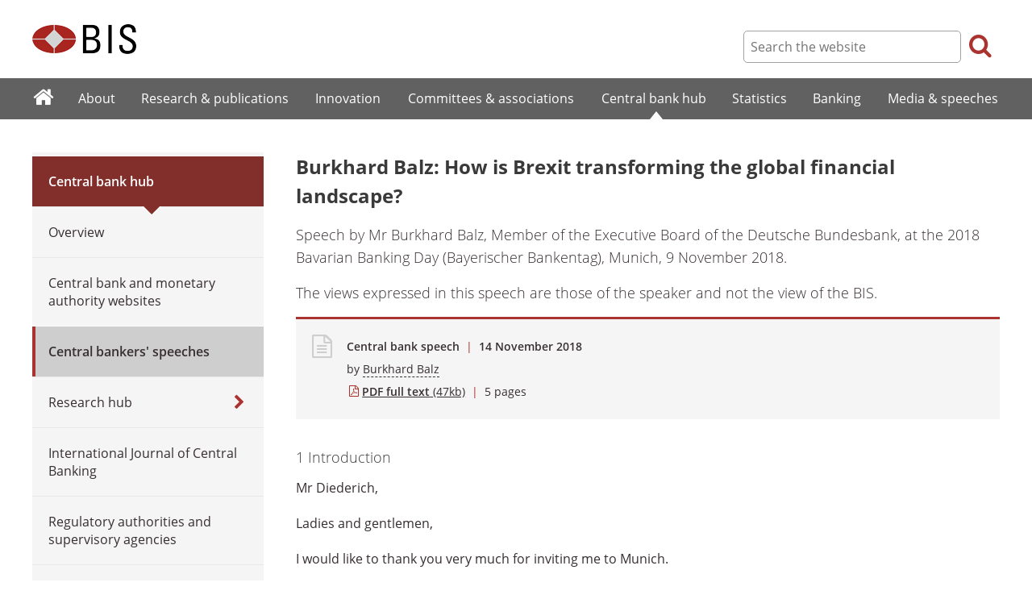

--- FILE ---
content_type: text/html; charset=UTF-8
request_url: https://www.bis.org/review/r181114a.htm
body_size: 10035
content:
<!DOCTYPE html>
<html class='no-js' lang='en' xml:lang='en' xmlns='http://www.w3.org/1999/xhtml'>
<head>
<meta content='IE=edge' http-equiv='X-UA-Compatible'>
<meta content='width=device-width, initial-scale=1.0' name='viewport'>
<meta content='text/html; charset=utf-8' http-equiv='Content-Type'>
<meta content='Burkhard Balz: How is Brexit transforming the global financial landscape? ' property='og:title'>
<meta content='Speech by Mr Burkhard Balz, Member of the Executive Board of the Deutsche Bundesbank, at the 2018 Bavarian Banking Day (Bayerischer Bankentag), Munich, 9 November 2018. ' property='og:description'>
<meta content='https://www.bis.org/review/r181114a.htm' property='og:url'>
<link href='https://www.bis.org/review/r181114a.htm' rel='canonical'>
<meta content='https://www.bis.org/img/bislogo_og.jpg' property='og:image'>
<meta content='summary_large_image' name='twitter:card'>
<meta content='@bis_org' name='twitter:site'>
<meta content='' name='keywords'>
<meta content='Speech by Mr Burkhard Balz, Member of the Executive Board of the Deutsche Bundesbank, at the 2018 Bavarian Banking Day (Bayerischer Bankentag), Munich, 9 November 2018. ' name='description'>
<meta content='Wed, 14 Nov 2018 07:08:00 +0000' http-equiv='Last-Modified'>
<title>Burkhard Balz: How is Brexit transforming the global financial landscape? </title>
<link rel="icon" type="image/x-icon" href="/favicon-570124710617266452aaee59dc8fe89474345158607e5dd372d3f5389925fe99.ico" />
<link rel="shortcut icon" type="image/x-icon" href="/favicon-570124710617266452aaee59dc8fe89474345158607e5dd372d3f5389925fe99.ico" />
<link rel="stylesheet" href="/bis_original/bis/bis-262d81e317cbfa091209278241285c98d68fd0108063707e26ed5056b5a8a9c7.css" />
<link rel="stylesheet" href="/bis_original/shared/print-5dd6ea242dd39ae99601c816cf6ba8e800e519f71ffa3f5a06a8ef0ddf95f597.css" media="print" />
<link rel="stylesheet" href="/bis_original/datepicker-2b8b830d9c7f6d44e13429eb6f9765b328252be7861d72d47fff747eed394520.css" />
<link rel="stylesheet" href="/bis_original/select2-9f92f610bb1b5969b636a4d9c11476007c07643dfa60decc107ec99c81529f51.css" />
<link rel="stylesheet" href="/application-7aad27a6997b61c1490ab5b33b9a9a23d7ae915d79bd20c9b87fb5f87797e242.css" />
<script src="/js/jquery3.js"></script>
<script src="/application-f7b990a121f2fc4ca1a797046ff8f2c3b157eb2bde2fb4263fbf60fdbfde7647.js"></script>
<script src="/js/modernizr.custom.js"></script>
<script src="/bis_original/bis/standard-pretty-4cdc8e5d8567b62371db0d5853b6fd2d2363f1126e880919f0d2fa3ff8b0acdb.js"></script>

<meta content='Burkhard Balz: How is Brexit transforming the global financial landscape? ' name='citation_title'>
<meta content='Burkhard Balz' name='citation_author'>
<meta content='2018-11-14' name='citation_publication_date'>
<meta content='2018-11-14' name='DC.date'>
</head>
<body>
<div class='dt tagwidth' id='body'>
<div id='bispage'>
<noscript>
<div class='_pagemsgdiv display-nojs noprint'>
<div class='pagemsg'>
This website requires javascript for proper use
</div>
</div>
</noscript>
<div class='_pagemsgdiv noprint' id='codemsg'>
<div style='display: table;'>
<div class='pagemsg' id='pagemsg'></div>
<input alt='close' id='pagemsgx' src='/img/icons/closeX.png' type='image'>
</div>
</div>
<div id='pagecontent'>
<div id='_review_r181114a_pdf'>
<div id='page-header'>
<div class='fullwidth-outer' id='pagehdr1'>
<div class='fullwidth-inner'>
<div id='pagehdr1table'>
<div id='hdr_logo'>
<a href="/"><img alt="The Bank for International Settlements" src="/img/bis-logo-short.gif" />
</a></div>
<div style='display:table-cell; width:100%;'></div>
<div class='noprint' id='hdr_tools'>
<div class='hdrtools_class' id='hdr_tool_search'>
<div class='hdr_searchicon icon icon-search' id='hdr_tool_searchicon'></div>
<div id='hdr_tool_searchiconX'>
<div class='spinner2 diagonal part-1'></div>
<div class='spinner2 diagonal part-2'></div>
</div>
</div>
<div class='hdrtools_class' id='hdr_tool_hamburger'>
<div class='noprint' id='hdr_tool_hamburgericon'>
<div class='menuhamburger spinner-master2' id='mobilemenu_hamburger'>
<div id='spinner'>
<div class='spinner2 diagonal part-1'></div>
<div class='spinner2 horizontal'></div>
<div class='spinner2 diagonal part-2'></div>
</div>
</div>
</div>
</div>
</div>
<div class='noprint' id='hdr_search'>
<form accept-charset='UTF-8' action='/search/index.htm' class='hdr_searchform' method='get'>
<div class='hdr_searchboxdiv'>
<fieldset class='hdr_searchbox'>
<input class='hdr_searchfield' id='sp_q' maxlength='80' name='globalset_q' placeholder='Search the website' type='text'>
</fieldset>
</div>
<div class='hdr_searchbuttondiv'>
<button class='hdr_searchbutton' type='submit'>
<span class='hdr_searchicon icon icon-search'></span>
</button>
</div>
</form>
</div>
</div>

</div>
</div>
<div class='fullwidth-outer' id='pagehdr2'>
<div class='fullwidth-inner'>
<div class='noprint' id='hdr_mobilesearch'>
<form accept-charset='UTF-8' action='/search/index.htm' class='hdr_searchform' method='get'>
<div class='hdr_searchboxdiv'>
<fieldset class='hdr_searchbox'>
<input class='hdr_searchfield' maxlength='80' name='globalset_q' placeholder='Search the website' type='text'>
</fieldset>
</div>
<div class='hdr_searchbuttondiv'>
<button class='hdr_searchbutton' type='submit'>
<span class='hdr_searchicon icon icon-search'></span>
</button>
</div>
</form>
</div>

</div>
</div>
</div>

<div class='noprint' id='accessibilityLinks'>
<a accesskey='0' href='#accessibilityLinks' title='access keys list'></a>
<a accesskey='1' href='#center' title='skip navigation'></a>
<a accesskey='2' href='#sp_q' title='quick search'></a>
<a accesskey='3' href='#main_menu' title='main menu'></a>
<a accesskey='4' href='#local_menu' title='local menu'></a>
<a accesskey='5' href='/sitemap/' title='sitemap'></a>
</div>
<div data-react-class="MainMenu" data-react-props="{&quot;document&quot;:{&quot;id&quot;:25268,&quot;id_cms&quot;:99714,&quot;path&quot;:&quot;/review/r181114a.pdf&quot;,&quot;menu_id&quot;:60,&quot;parent_id&quot;:null,&quot;short_title&quot;:&quot;Burkhard Balz: How is Brexit transforming the global financial landscape? &quot;,&quot;long_title&quot;:&quot;\u003cp\u003eSpeech by Mr Burkhard Balz, Member of the Executive Board of the Deutsche Bundesbank, at the 2018 Bavarian Banking Day (Bayerischer Bankentag), Munich, 9 November 2018.\u003c/p\u003e&quot;,&quot;chapter_title&quot;:null,&quot;extra_information&quot;:&quot;\u003cp\u003eSpeech by Mr Burkhard Balz, Member of the Executive Board of the Deutsche Bundesbank, at the 2018 Bavarian Banking Day (Bayerischer Bankentag), Munich, 9 November 2018.\u003c/p\u003e&quot;,&quot;description&quot;:&quot;Speech by Mr Burkhard Balz, Member of the Executive Board of the Deutsche Bundesbank, at the 2018 Bavarian Banking Day (Bayerischer Bankentag), Munich, 9 November 2018. &quot;,&quot;abstract&quot;:null,&quot;content&quot;:&quot;\u003ch4\u003e1 Introduction\u003c/h4\u003e\r\n\u003cp\u003eMr Diederich,\u003c/p\u003e\r\n\u003cp\u003eLadies and gentlemen,\u003c/p\u003e\r\n\u003cp\u003eI would like to thank you very much for inviting me to Munich.\u003c/p\u003e\r\n\u003cp\u003eI am delighted to have the opportunity to talk to you here at the Bavarian Banking Day (\u003cem\u003eBayerischer Bankentag\u003c/em\u003e) about the implications of Brexit for the global financial landscape. I am especially looking forward to our discussion afterwards.\u003c/p\u003e\r\n\u003cp\u003eMany of you have no doubt been following the Brexit negotiations over the past few weeks.\u003c/p\u003e\r\n\u003cp\u003eAs things stand, whether the two sides can come to a joint and orderly agreement on exit arrangements remains highly questionable. Consequently, we may not be spared a hard Brexit.\u003c/p\u003e\r\n\u003cp\u003eAs much as I personally regret the UK&#39;s decision to leave the EU, we cannot close our minds to the uncertainty it brings with it and to the changes that will need to be made, particularly in the financial sector. On the contrary, all stakeholders, chief among them banks and regulators, should be actively tackling these issues. In the current situation, which is fraught with uncertainty, adopting a wait-and-see attitude and hoping for the best is not the right strategy. Or to put it another way: \&quot;If you fail to plan, you plan to fail.\&quot;\u003c/p\u003e\r\n\u003ch4\u003e2 Brexit as a driver of change\u003c/h4\u003e\r\n\u003cp\u003eLadies and gentlemen,\u003c/p\u003e\r\n\u003cp\u003eSo what needs to be done and what specific changes can we expect on the global financial stage? As I see it, this question concerns two key topics.\u003c/p\u003e\r\n\u003cp\u003eFirst, credit institutions domiciled in the UK and the EU will need to restructure their cross-border business in the face of Brexit and the regulatory changes that will accompany it. Only by doing so will they be able to continue trading, potentially in a slightly modified form. Up to now, credit institutions domiciled in the EU have been able to manage their EU-wide business from the UK as well thanks to the EU financial services passport. This will probably no longer be an option in the future.\u003c/p\u003e\r\n\u003cp\u003eOn the one hand, the UK wishes to no longer be subject to Single Market rules after Brexit.\u003c/p\u003e\r\n\u003cp\u003eOn the other hand, however, the British government is calling for greater flexibility and room for manoeuvre with respect to the financial sector. Given these points, a continuation of the current regime is not a realistic prospect.\u003c/p\u003e\r\n\u003cp\u003eThe conclusion that can be drawn from this is clear. Credit institutions with cross-border business will be forced to either relocate to the EU or expand their already existing EU sites if they want to continue conducting business in the EU - and most likely vice versa, too. This should be the current working hypothesis for all credit institutions concerned.\u003c/p\u003e\r\n\u003cp\u003eAnd it goes without saying that the impact of this will be felt by more than just European institutions. International big banks, in particular, including some from the United States, have been managing a large part of their EU operations from the UK - that is to say, the City of London - using the EU financial services passport. They, too, will have to respond to Brexit and reposition themselves.\u003c/p\u003e\r\n\u003cp\u003eLooking at the current market structure of European financial centres, I expect that the inevitable relocations triggered by Brexit and the expansion of already existing sites will further strengthen major financial centres on the continent, such as Frankfurt and Paris, in the medium to long term. Furthermore, institutions domiciled in the UK should also bear in mind that, after leaving the EU, it will no longer be possible to participate in the TARGET2 payment system in the same way. The affected credit institutions therefore need to take action. The \u003cspan\u003eBunde­sbank\u003c/span\u003e has already been in touch to this effect with account holders that may be affected and, where necessary, offered support.\u003c/p\u003e\r\n\u003ch4\u003e3 Central clearing in the derivatives market\u003c/h4\u003e\r\n\u003cp\u003eLadies and gentlemen,\u003c/p\u003e\r\n\u003cp\u003eIn addition to responding to changes relating to the EU financial services passport, I see a second major area in which the financial community will have to adapt: the central clearing of derivatives.\u003c/p\u003e\r\n\u003cp\u003eTo put things better into context, I would first like to briefly look back at how things used to be. Some of you will doubtless still recall that the current global regulatory framework for derivatives trading is a direct result of the last financial market crisis. In light of the lessons learned from this crisis, the G20 heads of state and government formulated two key objectives concerning the treatment of OTC derivatives: first, improve market transparency with a view to making existing risks easier to identify and, second, strengthen the management of risks incurred so as to make the derivatives markets more secure.\u003c/p\u003e\r\n\u003cp\u003eThe result was an ambitious effort at reform on the part of the G20 - more specifically, better regulation of the global derivatives market. Focal points included the increased use of central counterparties (CCPs). The G20 advocated that, going forward, OTC derivatives be subject to a clearing obligation, at least in those cases where they are sufficiently standardised. The CCP, as a neutral party, would then assume the risk management, in particular, of what were previously bilaterally concluded derivatives contracts. This was a crucial paradigm shift.\u003c/p\u003e\r\n\u003cp\u003eAs a result, adjustments were made to the regulatory frameworks both in the United States and the EU. In 2010, the United States was the first country to pass a comprehensive law on the regulation of its financial sector in the form of what is commonly referred to as the Frank-Dodd Act. As suggested by the G20 countries, the regulations on OTC derivatives were tightened and clearing obligations were imposed, requiring transactions to be cleared through CCPs. Within the EU, this was achieved through the introduction of the European Market Infrastructure Regulation (EMIR) in 2012.\u003c/p\u003e\r\n\u003cp\u003eThis new regulation ultimately led to a substantial increase in the importance of CCPs offering services for derivatives contracts which were now subject to a clearing obligation. Among the main beneficiaries of this development within the EU were the CCPs domiciled in the UK, with their focus on clearing interest rate and credit default derivatives. Both the size of London&#39;s financial centre, which is the most important one in the EU in its current form, and the liquidity available there certainly contributed towards the success of these CCPs.\u003c/p\u003e\r\n\u003cp\u003eFor historical reasons, many CCPs specialise in certain products and currencies. For global market players, in particular, there is thus always s certain need to make use of CCPs outside their own jurisdiction. It is, consequently, not unusual for global credit institutions to be a member of or participant in several EU and US CCPs, either directly or indirectly through a subsidiary.\u003c/p\u003e\r\n\u003cp\u003eHowever, market participants are only able to use third-country CCPs and thus participate across regulatory borders if the supervisory authorities responsible for them recognise the regulatory framework of the third country in question as being equivalent. This has been the common practice to date regarding the EU and the United States. I will elaborate on the future relationship between the two jurisdictions later on in my speech.\u003c/p\u003e\r\n\u003ch4\u003e4 Brexit and central clearing\u003c/h4\u003e\r\n\u003cp\u003eLadies and gentlemen,\u003c/p\u003e\r\n\u003cp\u003elet us now return to the present - and specifically to the impact of Brexit on the central clearing landscape.\u003c/p\u003e\r\n\u003cp\u003eThe need for change in light of Brexit is obvious. As things stand, EU market participants make intensive use of UK CCPs to clear their transactions.\u003c/p\u003e\r\n\u003cp\u003eFrom my point of view, this already appears to be of systemic importance for the EU&#39;s financial system. In future, the UK CCPs will no longer be governed by the EU&#39;s common supervisory and regulatory framework, EMIR. The combination of the systemic importance of UK CCPs and the loss of supervisory control and powers of intervention on the part of the EU calls for the supervisory and regulatory framework for third-country CCPs to be revised.\u003c/p\u003e\r\n\u003cp\u003eThe option currently available under EMIR to recognise third-country CCPs once their supervisory and regulatory regimes have been deemed equivalent is not a viable long-term solution for the United Kingdom after Brexit. There is therefore a general risk that the regulatory framework for the UK financial system will diverge from the EU&#39;s, which means that the EU financial system and ultimately EU taxpayers could face losses in the billions if risks materialised. In addition, the decisions to recognise third-country CCPs based on equivalence do not take adequate account of their systemic importance for the EU&#39;s financial system. This is why the current provisions do not serve as a basis for the UK&#39;s large CCPs after Brexit.\u003c/p\u003e\r\n\u003cp\u003eEU lawmakers view the situation similarly and have put forward corresponding proposals over the past year on how to reshape the European supervisory regime for third-country CCPs; I am referring to the EMIR II directive here. These proposals are currently still subject to intense debate within the Council. Nevertheless, three fundamental changes seem almost certain.\u003c/p\u003e\r\n\u003cp\u003eFirst, the systemic importance of third-country CCPs or parts thereof shall become the decisive factor determining which supervisory obligations third-country CCPs will have to fulfil in future in order to be recognised by the European Securities and Markets Authority, ESMA.\u003c/p\u003e\r\n\u003cp\u003eSecond, if there is an ongoing threat to the financial stability of the EU or individual member states, there should be an option to deny recognition of a third-country CCP or parts thereof.\u003c/p\u003e\r\n\u003cp\u003eThe consequence for EU market participants would be that they would no longer be able to use the affected third-county CCPs to meet their clearing obligations. These third-country CCPs would only be able to continue conducting business with EU market participants if they moved their operations to the EU and applied for authorisation under EU rules.\u003c/p\u003e\r\n\u003cp\u003eThird, the Eurosystem, as the central bank issuing euro currency and thus also the central bank of issue (CBI), should be involved in determining third-country CCP&#39;s systemic importance and in supervising systemically important third-country CCPs.\u003c/p\u003e\r\n\u003cp\u003eNaturally, changes of this magnitude to the supervisory and regulatory regime are always accompanied by criticism and a degree of uncertainty. EU market participants, in particular, are wondering which third-country CCPs they will be able to use going forward, and rightly so. It is not my intention to gloss over the fact that the current situation is unsatisfactory for many. It also remains unclear to date whether the UK&#39;s systemically important CCPs will be able to continue to conduct business with EU market players indefinitely in the current form or whether they will be denied recognition. What we need here is a thorough review. Looking ahead, what is crucial in my view is to ensure the stability of the EU&#39;s financial system. The announcement by the Bank of England to forcibly uncouple EU clearing members from UK CCPs in order to ensure that they remain functional in the future and to avoid jeopardising financial stability is just one example of how fragile the current situation is. This process, referred to as \&quot;off-boarding\&quot;, has caused great concern amongst market participants.\u003c/p\u003e\r\n\u003ch4\u003e5 Consequences for the United States\u003c/h4\u003e\r\n\u003cp\u003eLadies and gentlemen, these market participants are not the only ones who are currently criticising the revision of the supervisory and regulatory framework for third-country CCPs.\u003c/p\u003e\r\n\u003cp\u003eIn the United States there is mounting criticism of the path that the EU has embarked upon, particularly on the part of the Commodities Futures Trading Commission (CFTC), which is responsible for major US CCPs. The CFTC has said that it finds it difficult to imagine that US CCPs will also be directly supervised by the European Securities and Markets Authority (ESMA) and the Eurosystem as the CBI for the euro.\u003c/p\u003e\r\n\u003cp\u003eAdmittedly, the American CFTC is rather unfamiliar with the idea of central banks participating in the supervision of CCPs - which is now a long-standing practice within the EU. This is undoubtedly also related to the historical differences in European and American regulatory practices. Parts of the supervisory structure that arose within the EU through EMIR are far more complex. EU CCPs are primarily supervised by their respective national supervisory authority, which takes on a leading supervisory role and is thus comparable to the CFTC in the United States. However, there is also a joint supervision component, known as the EMIR college of supervisors, which has to give its approval to major supervisory decisions. This college includes various national banking supervisors as well as national central banks from across the EU.\u003c/p\u003e\r\n\u003cp\u003eThe inclusion of the Eurosystem in its role as the central bank of issue is also a particularity of the European supervisory regime for CCPs. This is deliberate, however, as, in the event of a crisis at a CCP or one of their clearing participants, i.e. banks, it is the central banks that are able to support them with liquidity assistance.\u003c/p\u003e\r\n\u003cp\u003eThis, in my view, makes the Eurosystem&#39;s involvement in the regulation of CCPs absolutely essential. EMIR2 will now continue to pursue this path and will assign the Eurosystem, as the CBI for the euro, a corresponding supervisory role for systemically important third-country CCPs.\u003c/p\u003e\r\n\u003cp\u003eIt is understandable that our American supervisory colleagues want to continue the equivalence regime that was mutually agreed after long and intense negotiations. Nonetheless, our need for a secure financial system in the EU should also be recognised. It is also not at all clear how individual US CCPs will be classified by supervisory authorities in future. At this point, I&#39;d like to emphasise once again that EMIR2 will not classify individual third-country CCPs automatically. It will only set out the path and the criteria that are to be applied, and these criteria will be applicable to all third-country CCPs and not just to the central counterparties in the UK. This is because the aim is to ensure an appropriate level of supervision and regulation of third-country CCPs, with the security of the EU financial system being paramount. In light of this, the future European supervisory regime will be very flexible. For example, CCPs that the EU considers to be less important could continue to be recognised on an equivalence basis.\u003c/p\u003e\r\n\u003cp\u003eThis could also apply to US CCPs, depending on the outcome of a review into their systemic importance, at least for the current transaction volume. That said, this cannot be guaranteed. Incidentally, US supervisors also have stronger powers of intervention in third-country CCPs that they consider to be systemically important.\u003c/p\u003e\r\n\u003cp\u003eFrom the EU&#39;s perspective, I think it would be preferable if, after Brexit, clearing services were again settled to a greater extent via EU CCPs and thus governed by the EU&#39;s own supervisory standards. But this is not guaranteed. It is also conceivable, for example, that US CCPs, too, will benefit to a greater extent from changes in the derivatives market following Brexit. If EU market participants use the latitude they have to rely more and more on US CCPs, the EU needs to be able to react appropriately for the purposes of achieving sufficient supervisory control and avoiding risks to its financial system. EMIR does not currently have this flexibility, so all the more reason to ensure its implementation in EMIR2.\u003c/p\u003e\r\n\u003ch4\u003e6 Conclusion\u003c/h4\u003e\r\n\u003cp\u003eLadies and gentlemen, the final date for the United Kingdom&#39;s exit from the EU is getting closer and closer and the fact that the Brexit negotiations do not appear to be making progress means that uncertainty continues to grow among market participants. This makes it all the more important for all market participants to prepare for a \&quot;hard\&quot; Brexit. We should not be deluded into thinking that everything will somehow continue as before. Quite the opposite, in fact, is true. Brexit will bring about fundamental changes in the global financial community. In my view, it is ultimately only a question of how fast this will happen.\u003c/p\u003e\r\n\u003cp\u003eOn that note, I would like to end with an old Chinese proverb:\u003c/p\u003e\r\n\u003cp\u003e\&quot;When the wind of change blows, some build walls, others build windmills.\&quot;\u003c/p\u003e\r\n\u003cp\u003eThank you for your attention.\u003c/p\u003e&quot;,&quot;display_position&quot;:null,&quot;layout&quot;:null,&quot;publication_start_date&quot;:&quot;2018-11-14T00:00:00.000+01:00&quot;,&quot;created_at&quot;:&quot;2018-11-14T08:08:00.000+01:00&quot;,&quot;updated_at&quot;:&quot;2018-11-14T14:36:56.000+01:00&quot;,&quot;pdf_pages&quot;:5,&quot;pdf_file_size&quot;:47,&quot;pdf_use_title&quot;:false,&quot;series_name&quot;:null,&quot;html_header&quot;:null,&quot;html_footer&quot;:null,&quot;has_content&quot;:true}}" data-react-cache-id="MainMenu-0"></div>
<div class='fullwidth-outer' id='page-breadcrumbs'>
<div class='fullwidth-inner'>
<div data-react-class="Breadcrumbs" data-react-props="{&quot;document&quot;:{&quot;id&quot;:25268,&quot;id_cms&quot;:99714,&quot;path&quot;:&quot;/review/r181114a.pdf&quot;,&quot;menu_id&quot;:60,&quot;parent_id&quot;:null,&quot;short_title&quot;:&quot;Burkhard Balz: How is Brexit transforming the global financial landscape? &quot;,&quot;long_title&quot;:&quot;\u003cp\u003eSpeech by Mr Burkhard Balz, Member of the Executive Board of the Deutsche Bundesbank, at the 2018 Bavarian Banking Day (Bayerischer Bankentag), Munich, 9 November 2018.\u003c/p\u003e&quot;,&quot;chapter_title&quot;:null,&quot;extra_information&quot;:&quot;\u003cp\u003eSpeech by Mr Burkhard Balz, Member of the Executive Board of the Deutsche Bundesbank, at the 2018 Bavarian Banking Day (Bayerischer Bankentag), Munich, 9 November 2018.\u003c/p\u003e&quot;,&quot;description&quot;:&quot;Speech by Mr Burkhard Balz, Member of the Executive Board of the Deutsche Bundesbank, at the 2018 Bavarian Banking Day (Bayerischer Bankentag), Munich, 9 November 2018. &quot;,&quot;abstract&quot;:null,&quot;content&quot;:&quot;\u003ch4\u003e1 Introduction\u003c/h4\u003e\r\n\u003cp\u003eMr Diederich,\u003c/p\u003e\r\n\u003cp\u003eLadies and gentlemen,\u003c/p\u003e\r\n\u003cp\u003eI would like to thank you very much for inviting me to Munich.\u003c/p\u003e\r\n\u003cp\u003eI am delighted to have the opportunity to talk to you here at the Bavarian Banking Day (\u003cem\u003eBayerischer Bankentag\u003c/em\u003e) about the implications of Brexit for the global financial landscape. I am especially looking forward to our discussion afterwards.\u003c/p\u003e\r\n\u003cp\u003eMany of you have no doubt been following the Brexit negotiations over the past few weeks.\u003c/p\u003e\r\n\u003cp\u003eAs things stand, whether the two sides can come to a joint and orderly agreement on exit arrangements remains highly questionable. Consequently, we may not be spared a hard Brexit.\u003c/p\u003e\r\n\u003cp\u003eAs much as I personally regret the UK&#39;s decision to leave the EU, we cannot close our minds to the uncertainty it brings with it and to the changes that will need to be made, particularly in the financial sector. On the contrary, all stakeholders, chief among them banks and regulators, should be actively tackling these issues. In the current situation, which is fraught with uncertainty, adopting a wait-and-see attitude and hoping for the best is not the right strategy. Or to put it another way: \&quot;If you fail to plan, you plan to fail.\&quot;\u003c/p\u003e\r\n\u003ch4\u003e2 Brexit as a driver of change\u003c/h4\u003e\r\n\u003cp\u003eLadies and gentlemen,\u003c/p\u003e\r\n\u003cp\u003eSo what needs to be done and what specific changes can we expect on the global financial stage? As I see it, this question concerns two key topics.\u003c/p\u003e\r\n\u003cp\u003eFirst, credit institutions domiciled in the UK and the EU will need to restructure their cross-border business in the face of Brexit and the regulatory changes that will accompany it. Only by doing so will they be able to continue trading, potentially in a slightly modified form. Up to now, credit institutions domiciled in the EU have been able to manage their EU-wide business from the UK as well thanks to the EU financial services passport. This will probably no longer be an option in the future.\u003c/p\u003e\r\n\u003cp\u003eOn the one hand, the UK wishes to no longer be subject to Single Market rules after Brexit.\u003c/p\u003e\r\n\u003cp\u003eOn the other hand, however, the British government is calling for greater flexibility and room for manoeuvre with respect to the financial sector. Given these points, a continuation of the current regime is not a realistic prospect.\u003c/p\u003e\r\n\u003cp\u003eThe conclusion that can be drawn from this is clear. Credit institutions with cross-border business will be forced to either relocate to the EU or expand their already existing EU sites if they want to continue conducting business in the EU - and most likely vice versa, too. This should be the current working hypothesis for all credit institutions concerned.\u003c/p\u003e\r\n\u003cp\u003eAnd it goes without saying that the impact of this will be felt by more than just European institutions. International big banks, in particular, including some from the United States, have been managing a large part of their EU operations from the UK - that is to say, the City of London - using the EU financial services passport. They, too, will have to respond to Brexit and reposition themselves.\u003c/p\u003e\r\n\u003cp\u003eLooking at the current market structure of European financial centres, I expect that the inevitable relocations triggered by Brexit and the expansion of already existing sites will further strengthen major financial centres on the continent, such as Frankfurt and Paris, in the medium to long term. Furthermore, institutions domiciled in the UK should also bear in mind that, after leaving the EU, it will no longer be possible to participate in the TARGET2 payment system in the same way. The affected credit institutions therefore need to take action. The \u003cspan\u003eBunde­sbank\u003c/span\u003e has already been in touch to this effect with account holders that may be affected and, where necessary, offered support.\u003c/p\u003e\r\n\u003ch4\u003e3 Central clearing in the derivatives market\u003c/h4\u003e\r\n\u003cp\u003eLadies and gentlemen,\u003c/p\u003e\r\n\u003cp\u003eIn addition to responding to changes relating to the EU financial services passport, I see a second major area in which the financial community will have to adapt: the central clearing of derivatives.\u003c/p\u003e\r\n\u003cp\u003eTo put things better into context, I would first like to briefly look back at how things used to be. Some of you will doubtless still recall that the current global regulatory framework for derivatives trading is a direct result of the last financial market crisis. In light of the lessons learned from this crisis, the G20 heads of state and government formulated two key objectives concerning the treatment of OTC derivatives: first, improve market transparency with a view to making existing risks easier to identify and, second, strengthen the management of risks incurred so as to make the derivatives markets more secure.\u003c/p\u003e\r\n\u003cp\u003eThe result was an ambitious effort at reform on the part of the G20 - more specifically, better regulation of the global derivatives market. Focal points included the increased use of central counterparties (CCPs). The G20 advocated that, going forward, OTC derivatives be subject to a clearing obligation, at least in those cases where they are sufficiently standardised. The CCP, as a neutral party, would then assume the risk management, in particular, of what were previously bilaterally concluded derivatives contracts. This was a crucial paradigm shift.\u003c/p\u003e\r\n\u003cp\u003eAs a result, adjustments were made to the regulatory frameworks both in the United States and the EU. In 2010, the United States was the first country to pass a comprehensive law on the regulation of its financial sector in the form of what is commonly referred to as the Frank-Dodd Act. As suggested by the G20 countries, the regulations on OTC derivatives were tightened and clearing obligations were imposed, requiring transactions to be cleared through CCPs. Within the EU, this was achieved through the introduction of the European Market Infrastructure Regulation (EMIR) in 2012.\u003c/p\u003e\r\n\u003cp\u003eThis new regulation ultimately led to a substantial increase in the importance of CCPs offering services for derivatives contracts which were now subject to a clearing obligation. Among the main beneficiaries of this development within the EU were the CCPs domiciled in the UK, with their focus on clearing interest rate and credit default derivatives. Both the size of London&#39;s financial centre, which is the most important one in the EU in its current form, and the liquidity available there certainly contributed towards the success of these CCPs.\u003c/p\u003e\r\n\u003cp\u003eFor historical reasons, many CCPs specialise in certain products and currencies. For global market players, in particular, there is thus always s certain need to make use of CCPs outside their own jurisdiction. It is, consequently, not unusual for global credit institutions to be a member of or participant in several EU and US CCPs, either directly or indirectly through a subsidiary.\u003c/p\u003e\r\n\u003cp\u003eHowever, market participants are only able to use third-country CCPs and thus participate across regulatory borders if the supervisory authorities responsible for them recognise the regulatory framework of the third country in question as being equivalent. This has been the common practice to date regarding the EU and the United States. I will elaborate on the future relationship between the two jurisdictions later on in my speech.\u003c/p\u003e\r\n\u003ch4\u003e4 Brexit and central clearing\u003c/h4\u003e\r\n\u003cp\u003eLadies and gentlemen,\u003c/p\u003e\r\n\u003cp\u003elet us now return to the present - and specifically to the impact of Brexit on the central clearing landscape.\u003c/p\u003e\r\n\u003cp\u003eThe need for change in light of Brexit is obvious. As things stand, EU market participants make intensive use of UK CCPs to clear their transactions.\u003c/p\u003e\r\n\u003cp\u003eFrom my point of view, this already appears to be of systemic importance for the EU&#39;s financial system. In future, the UK CCPs will no longer be governed by the EU&#39;s common supervisory and regulatory framework, EMIR. The combination of the systemic importance of UK CCPs and the loss of supervisory control and powers of intervention on the part of the EU calls for the supervisory and regulatory framework for third-country CCPs to be revised.\u003c/p\u003e\r\n\u003cp\u003eThe option currently available under EMIR to recognise third-country CCPs once their supervisory and regulatory regimes have been deemed equivalent is not a viable long-term solution for the United Kingdom after Brexit. There is therefore a general risk that the regulatory framework for the UK financial system will diverge from the EU&#39;s, which means that the EU financial system and ultimately EU taxpayers could face losses in the billions if risks materialised. In addition, the decisions to recognise third-country CCPs based on equivalence do not take adequate account of their systemic importance for the EU&#39;s financial system. This is why the current provisions do not serve as a basis for the UK&#39;s large CCPs after Brexit.\u003c/p\u003e\r\n\u003cp\u003eEU lawmakers view the situation similarly and have put forward corresponding proposals over the past year on how to reshape the European supervisory regime for third-country CCPs; I am referring to the EMIR II directive here. These proposals are currently still subject to intense debate within the Council. Nevertheless, three fundamental changes seem almost certain.\u003c/p\u003e\r\n\u003cp\u003eFirst, the systemic importance of third-country CCPs or parts thereof shall become the decisive factor determining which supervisory obligations third-country CCPs will have to fulfil in future in order to be recognised by the European Securities and Markets Authority, ESMA.\u003c/p\u003e\r\n\u003cp\u003eSecond, if there is an ongoing threat to the financial stability of the EU or individual member states, there should be an option to deny recognition of a third-country CCP or parts thereof.\u003c/p\u003e\r\n\u003cp\u003eThe consequence for EU market participants would be that they would no longer be able to use the affected third-county CCPs to meet their clearing obligations. These third-country CCPs would only be able to continue conducting business with EU market participants if they moved their operations to the EU and applied for authorisation under EU rules.\u003c/p\u003e\r\n\u003cp\u003eThird, the Eurosystem, as the central bank issuing euro currency and thus also the central bank of issue (CBI), should be involved in determining third-country CCP&#39;s systemic importance and in supervising systemically important third-country CCPs.\u003c/p\u003e\r\n\u003cp\u003eNaturally, changes of this magnitude to the supervisory and regulatory regime are always accompanied by criticism and a degree of uncertainty. EU market participants, in particular, are wondering which third-country CCPs they will be able to use going forward, and rightly so. It is not my intention to gloss over the fact that the current situation is unsatisfactory for many. It also remains unclear to date whether the UK&#39;s systemically important CCPs will be able to continue to conduct business with EU market players indefinitely in the current form or whether they will be denied recognition. What we need here is a thorough review. Looking ahead, what is crucial in my view is to ensure the stability of the EU&#39;s financial system. The announcement by the Bank of England to forcibly uncouple EU clearing members from UK CCPs in order to ensure that they remain functional in the future and to avoid jeopardising financial stability is just one example of how fragile the current situation is. This process, referred to as \&quot;off-boarding\&quot;, has caused great concern amongst market participants.\u003c/p\u003e\r\n\u003ch4\u003e5 Consequences for the United States\u003c/h4\u003e\r\n\u003cp\u003eLadies and gentlemen, these market participants are not the only ones who are currently criticising the revision of the supervisory and regulatory framework for third-country CCPs.\u003c/p\u003e\r\n\u003cp\u003eIn the United States there is mounting criticism of the path that the EU has embarked upon, particularly on the part of the Commodities Futures Trading Commission (CFTC), which is responsible for major US CCPs. The CFTC has said that it finds it difficult to imagine that US CCPs will also be directly supervised by the European Securities and Markets Authority (ESMA) and the Eurosystem as the CBI for the euro.\u003c/p\u003e\r\n\u003cp\u003eAdmittedly, the American CFTC is rather unfamiliar with the idea of central banks participating in the supervision of CCPs - which is now a long-standing practice within the EU. This is undoubtedly also related to the historical differences in European and American regulatory practices. Parts of the supervisory structure that arose within the EU through EMIR are far more complex. EU CCPs are primarily supervised by their respective national supervisory authority, which takes on a leading supervisory role and is thus comparable to the CFTC in the United States. However, there is also a joint supervision component, known as the EMIR college of supervisors, which has to give its approval to major supervisory decisions. This college includes various national banking supervisors as well as national central banks from across the EU.\u003c/p\u003e\r\n\u003cp\u003eThe inclusion of the Eurosystem in its role as the central bank of issue is also a particularity of the European supervisory regime for CCPs. This is deliberate, however, as, in the event of a crisis at a CCP or one of their clearing participants, i.e. banks, it is the central banks that are able to support them with liquidity assistance.\u003c/p\u003e\r\n\u003cp\u003eThis, in my view, makes the Eurosystem&#39;s involvement in the regulation of CCPs absolutely essential. EMIR2 will now continue to pursue this path and will assign the Eurosystem, as the CBI for the euro, a corresponding supervisory role for systemically important third-country CCPs.\u003c/p\u003e\r\n\u003cp\u003eIt is understandable that our American supervisory colleagues want to continue the equivalence regime that was mutually agreed after long and intense negotiations. Nonetheless, our need for a secure financial system in the EU should also be recognised. It is also not at all clear how individual US CCPs will be classified by supervisory authorities in future. At this point, I&#39;d like to emphasise once again that EMIR2 will not classify individual third-country CCPs automatically. It will only set out the path and the criteria that are to be applied, and these criteria will be applicable to all third-country CCPs and not just to the central counterparties in the UK. This is because the aim is to ensure an appropriate level of supervision and regulation of third-country CCPs, with the security of the EU financial system being paramount. In light of this, the future European supervisory regime will be very flexible. For example, CCPs that the EU considers to be less important could continue to be recognised on an equivalence basis.\u003c/p\u003e\r\n\u003cp\u003eThis could also apply to US CCPs, depending on the outcome of a review into their systemic importance, at least for the current transaction volume. That said, this cannot be guaranteed. Incidentally, US supervisors also have stronger powers of intervention in third-country CCPs that they consider to be systemically important.\u003c/p\u003e\r\n\u003cp\u003eFrom the EU&#39;s perspective, I think it would be preferable if, after Brexit, clearing services were again settled to a greater extent via EU CCPs and thus governed by the EU&#39;s own supervisory standards. But this is not guaranteed. It is also conceivable, for example, that US CCPs, too, will benefit to a greater extent from changes in the derivatives market following Brexit. If EU market participants use the latitude they have to rely more and more on US CCPs, the EU needs to be able to react appropriately for the purposes of achieving sufficient supervisory control and avoiding risks to its financial system. EMIR does not currently have this flexibility, so all the more reason to ensure its implementation in EMIR2.\u003c/p\u003e\r\n\u003ch4\u003e6 Conclusion\u003c/h4\u003e\r\n\u003cp\u003eLadies and gentlemen, the final date for the United Kingdom&#39;s exit from the EU is getting closer and closer and the fact that the Brexit negotiations do not appear to be making progress means that uncertainty continues to grow among market participants. This makes it all the more important for all market participants to prepare for a \&quot;hard\&quot; Brexit. We should not be deluded into thinking that everything will somehow continue as before. Quite the opposite, in fact, is true. Brexit will bring about fundamental changes in the global financial community. In my view, it is ultimately only a question of how fast this will happen.\u003c/p\u003e\r\n\u003cp\u003eOn that note, I would like to end with an old Chinese proverb:\u003c/p\u003e\r\n\u003cp\u003e\&quot;When the wind of change blows, some build walls, others build windmills.\&quot;\u003c/p\u003e\r\n\u003cp\u003eThank you for your attention.\u003c/p\u003e&quot;,&quot;display_position&quot;:null,&quot;layout&quot;:null,&quot;publication_start_date&quot;:&quot;2018-11-14T00:00:00.000+01:00&quot;,&quot;created_at&quot;:&quot;2018-11-14T08:08:00.000+01:00&quot;,&quot;updated_at&quot;:&quot;2018-11-14T14:36:56.000+01:00&quot;,&quot;pdf_pages&quot;:5,&quot;pdf_file_size&quot;:47,&quot;pdf_use_title&quot;:false,&quot;series_name&quot;:null,&quot;html_header&quot;:null,&quot;html_footer&quot;:null,&quot;has_content&quot;:true},&quot;document_links&quot;:[],&quot;document_parent_path&quot;:null}" data-react-cache-id="Breadcrumbs-0"></div>

</div>
</div>
<div class='fullwidth-outer'>
<div class='fullwidth-inner'>
<div class='document_container' id='container'>
<div class='column noprint' id='left'>
<div data-react-class="LocalMenu" data-react-props="{&quot;document&quot;:{&quot;id&quot;:25268,&quot;id_cms&quot;:99714,&quot;path&quot;:&quot;/review/r181114a.pdf&quot;,&quot;menu_id&quot;:60,&quot;parent_id&quot;:null,&quot;short_title&quot;:&quot;Burkhard Balz: How is Brexit transforming the global financial landscape? &quot;,&quot;long_title&quot;:&quot;\u003cp\u003eSpeech by Mr Burkhard Balz, Member of the Executive Board of the Deutsche Bundesbank, at the 2018 Bavarian Banking Day (Bayerischer Bankentag), Munich, 9 November 2018.\u003c/p\u003e&quot;,&quot;chapter_title&quot;:null,&quot;extra_information&quot;:&quot;\u003cp\u003eSpeech by Mr Burkhard Balz, Member of the Executive Board of the Deutsche Bundesbank, at the 2018 Bavarian Banking Day (Bayerischer Bankentag), Munich, 9 November 2018.\u003c/p\u003e&quot;,&quot;description&quot;:&quot;Speech by Mr Burkhard Balz, Member of the Executive Board of the Deutsche Bundesbank, at the 2018 Bavarian Banking Day (Bayerischer Bankentag), Munich, 9 November 2018. &quot;,&quot;abstract&quot;:null,&quot;content&quot;:&quot;\u003ch4\u003e1 Introduction\u003c/h4\u003e\r\n\u003cp\u003eMr Diederich,\u003c/p\u003e\r\n\u003cp\u003eLadies and gentlemen,\u003c/p\u003e\r\n\u003cp\u003eI would like to thank you very much for inviting me to Munich.\u003c/p\u003e\r\n\u003cp\u003eI am delighted to have the opportunity to talk to you here at the Bavarian Banking Day (\u003cem\u003eBayerischer Bankentag\u003c/em\u003e) about the implications of Brexit for the global financial landscape. I am especially looking forward to our discussion afterwards.\u003c/p\u003e\r\n\u003cp\u003eMany of you have no doubt been following the Brexit negotiations over the past few weeks.\u003c/p\u003e\r\n\u003cp\u003eAs things stand, whether the two sides can come to a joint and orderly agreement on exit arrangements remains highly questionable. Consequently, we may not be spared a hard Brexit.\u003c/p\u003e\r\n\u003cp\u003eAs much as I personally regret the UK&#39;s decision to leave the EU, we cannot close our minds to the uncertainty it brings with it and to the changes that will need to be made, particularly in the financial sector. On the contrary, all stakeholders, chief among them banks and regulators, should be actively tackling these issues. In the current situation, which is fraught with uncertainty, adopting a wait-and-see attitude and hoping for the best is not the right strategy. Or to put it another way: \&quot;If you fail to plan, you plan to fail.\&quot;\u003c/p\u003e\r\n\u003ch4\u003e2 Brexit as a driver of change\u003c/h4\u003e\r\n\u003cp\u003eLadies and gentlemen,\u003c/p\u003e\r\n\u003cp\u003eSo what needs to be done and what specific changes can we expect on the global financial stage? As I see it, this question concerns two key topics.\u003c/p\u003e\r\n\u003cp\u003eFirst, credit institutions domiciled in the UK and the EU will need to restructure their cross-border business in the face of Brexit and the regulatory changes that will accompany it. Only by doing so will they be able to continue trading, potentially in a slightly modified form. Up to now, credit institutions domiciled in the EU have been able to manage their EU-wide business from the UK as well thanks to the EU financial services passport. This will probably no longer be an option in the future.\u003c/p\u003e\r\n\u003cp\u003eOn the one hand, the UK wishes to no longer be subject to Single Market rules after Brexit.\u003c/p\u003e\r\n\u003cp\u003eOn the other hand, however, the British government is calling for greater flexibility and room for manoeuvre with respect to the financial sector. Given these points, a continuation of the current regime is not a realistic prospect.\u003c/p\u003e\r\n\u003cp\u003eThe conclusion that can be drawn from this is clear. Credit institutions with cross-border business will be forced to either relocate to the EU or expand their already existing EU sites if they want to continue conducting business in the EU - and most likely vice versa, too. This should be the current working hypothesis for all credit institutions concerned.\u003c/p\u003e\r\n\u003cp\u003eAnd it goes without saying that the impact of this will be felt by more than just European institutions. International big banks, in particular, including some from the United States, have been managing a large part of their EU operations from the UK - that is to say, the City of London - using the EU financial services passport. They, too, will have to respond to Brexit and reposition themselves.\u003c/p\u003e\r\n\u003cp\u003eLooking at the current market structure of European financial centres, I expect that the inevitable relocations triggered by Brexit and the expansion of already existing sites will further strengthen major financial centres on the continent, such as Frankfurt and Paris, in the medium to long term. Furthermore, institutions domiciled in the UK should also bear in mind that, after leaving the EU, it will no longer be possible to participate in the TARGET2 payment system in the same way. The affected credit institutions therefore need to take action. The \u003cspan\u003eBunde­sbank\u003c/span\u003e has already been in touch to this effect with account holders that may be affected and, where necessary, offered support.\u003c/p\u003e\r\n\u003ch4\u003e3 Central clearing in the derivatives market\u003c/h4\u003e\r\n\u003cp\u003eLadies and gentlemen,\u003c/p\u003e\r\n\u003cp\u003eIn addition to responding to changes relating to the EU financial services passport, I see a second major area in which the financial community will have to adapt: the central clearing of derivatives.\u003c/p\u003e\r\n\u003cp\u003eTo put things better into context, I would first like to briefly look back at how things used to be. Some of you will doubtless still recall that the current global regulatory framework for derivatives trading is a direct result of the last financial market crisis. In light of the lessons learned from this crisis, the G20 heads of state and government formulated two key objectives concerning the treatment of OTC derivatives: first, improve market transparency with a view to making existing risks easier to identify and, second, strengthen the management of risks incurred so as to make the derivatives markets more secure.\u003c/p\u003e\r\n\u003cp\u003eThe result was an ambitious effort at reform on the part of the G20 - more specifically, better regulation of the global derivatives market. Focal points included the increased use of central counterparties (CCPs). The G20 advocated that, going forward, OTC derivatives be subject to a clearing obligation, at least in those cases where they are sufficiently standardised. The CCP, as a neutral party, would then assume the risk management, in particular, of what were previously bilaterally concluded derivatives contracts. This was a crucial paradigm shift.\u003c/p\u003e\r\n\u003cp\u003eAs a result, adjustments were made to the regulatory frameworks both in the United States and the EU. In 2010, the United States was the first country to pass a comprehensive law on the regulation of its financial sector in the form of what is commonly referred to as the Frank-Dodd Act. As suggested by the G20 countries, the regulations on OTC derivatives were tightened and clearing obligations were imposed, requiring transactions to be cleared through CCPs. Within the EU, this was achieved through the introduction of the European Market Infrastructure Regulation (EMIR) in 2012.\u003c/p\u003e\r\n\u003cp\u003eThis new regulation ultimately led to a substantial increase in the importance of CCPs offering services for derivatives contracts which were now subject to a clearing obligation. Among the main beneficiaries of this development within the EU were the CCPs domiciled in the UK, with their focus on clearing interest rate and credit default derivatives. Both the size of London&#39;s financial centre, which is the most important one in the EU in its current form, and the liquidity available there certainly contributed towards the success of these CCPs.\u003c/p\u003e\r\n\u003cp\u003eFor historical reasons, many CCPs specialise in certain products and currencies. For global market players, in particular, there is thus always s certain need to make use of CCPs outside their own jurisdiction. It is, consequently, not unusual for global credit institutions to be a member of or participant in several EU and US CCPs, either directly or indirectly through a subsidiary.\u003c/p\u003e\r\n\u003cp\u003eHowever, market participants are only able to use third-country CCPs and thus participate across regulatory borders if the supervisory authorities responsible for them recognise the regulatory framework of the third country in question as being equivalent. This has been the common practice to date regarding the EU and the United States. I will elaborate on the future relationship between the two jurisdictions later on in my speech.\u003c/p\u003e\r\n\u003ch4\u003e4 Brexit and central clearing\u003c/h4\u003e\r\n\u003cp\u003eLadies and gentlemen,\u003c/p\u003e\r\n\u003cp\u003elet us now return to the present - and specifically to the impact of Brexit on the central clearing landscape.\u003c/p\u003e\r\n\u003cp\u003eThe need for change in light of Brexit is obvious. As things stand, EU market participants make intensive use of UK CCPs to clear their transactions.\u003c/p\u003e\r\n\u003cp\u003eFrom my point of view, this already appears to be of systemic importance for the EU&#39;s financial system. In future, the UK CCPs will no longer be governed by the EU&#39;s common supervisory and regulatory framework, EMIR. The combination of the systemic importance of UK CCPs and the loss of supervisory control and powers of intervention on the part of the EU calls for the supervisory and regulatory framework for third-country CCPs to be revised.\u003c/p\u003e\r\n\u003cp\u003eThe option currently available under EMIR to recognise third-country CCPs once their supervisory and regulatory regimes have been deemed equivalent is not a viable long-term solution for the United Kingdom after Brexit. There is therefore a general risk that the regulatory framework for the UK financial system will diverge from the EU&#39;s, which means that the EU financial system and ultimately EU taxpayers could face losses in the billions if risks materialised. In addition, the decisions to recognise third-country CCPs based on equivalence do not take adequate account of their systemic importance for the EU&#39;s financial system. This is why the current provisions do not serve as a basis for the UK&#39;s large CCPs after Brexit.\u003c/p\u003e\r\n\u003cp\u003eEU lawmakers view the situation similarly and have put forward corresponding proposals over the past year on how to reshape the European supervisory regime for third-country CCPs; I am referring to the EMIR II directive here. These proposals are currently still subject to intense debate within the Council. Nevertheless, three fundamental changes seem almost certain.\u003c/p\u003e\r\n\u003cp\u003eFirst, the systemic importance of third-country CCPs or parts thereof shall become the decisive factor determining which supervisory obligations third-country CCPs will have to fulfil in future in order to be recognised by the European Securities and Markets Authority, ESMA.\u003c/p\u003e\r\n\u003cp\u003eSecond, if there is an ongoing threat to the financial stability of the EU or individual member states, there should be an option to deny recognition of a third-country CCP or parts thereof.\u003c/p\u003e\r\n\u003cp\u003eThe consequence for EU market participants would be that they would no longer be able to use the affected third-county CCPs to meet their clearing obligations. These third-country CCPs would only be able to continue conducting business with EU market participants if they moved their operations to the EU and applied for authorisation under EU rules.\u003c/p\u003e\r\n\u003cp\u003eThird, the Eurosystem, as the central bank issuing euro currency and thus also the central bank of issue (CBI), should be involved in determining third-country CCP&#39;s systemic importance and in supervising systemically important third-country CCPs.\u003c/p\u003e\r\n\u003cp\u003eNaturally, changes of this magnitude to the supervisory and regulatory regime are always accompanied by criticism and a degree of uncertainty. EU market participants, in particular, are wondering which third-country CCPs they will be able to use going forward, and rightly so. It is not my intention to gloss over the fact that the current situation is unsatisfactory for many. It also remains unclear to date whether the UK&#39;s systemically important CCPs will be able to continue to conduct business with EU market players indefinitely in the current form or whether they will be denied recognition. What we need here is a thorough review. Looking ahead, what is crucial in my view is to ensure the stability of the EU&#39;s financial system. The announcement by the Bank of England to forcibly uncouple EU clearing members from UK CCPs in order to ensure that they remain functional in the future and to avoid jeopardising financial stability is just one example of how fragile the current situation is. This process, referred to as \&quot;off-boarding\&quot;, has caused great concern amongst market participants.\u003c/p\u003e\r\n\u003ch4\u003e5 Consequences for the United States\u003c/h4\u003e\r\n\u003cp\u003eLadies and gentlemen, these market participants are not the only ones who are currently criticising the revision of the supervisory and regulatory framework for third-country CCPs.\u003c/p\u003e\r\n\u003cp\u003eIn the United States there is mounting criticism of the path that the EU has embarked upon, particularly on the part of the Commodities Futures Trading Commission (CFTC), which is responsible for major US CCPs. The CFTC has said that it finds it difficult to imagine that US CCPs will also be directly supervised by the European Securities and Markets Authority (ESMA) and the Eurosystem as the CBI for the euro.\u003c/p\u003e\r\n\u003cp\u003eAdmittedly, the American CFTC is rather unfamiliar with the idea of central banks participating in the supervision of CCPs - which is now a long-standing practice within the EU. This is undoubtedly also related to the historical differences in European and American regulatory practices. Parts of the supervisory structure that arose within the EU through EMIR are far more complex. EU CCPs are primarily supervised by their respective national supervisory authority, which takes on a leading supervisory role and is thus comparable to the CFTC in the United States. However, there is also a joint supervision component, known as the EMIR college of supervisors, which has to give its approval to major supervisory decisions. This college includes various national banking supervisors as well as national central banks from across the EU.\u003c/p\u003e\r\n\u003cp\u003eThe inclusion of the Eurosystem in its role as the central bank of issue is also a particularity of the European supervisory regime for CCPs. This is deliberate, however, as, in the event of a crisis at a CCP or one of their clearing participants, i.e. banks, it is the central banks that are able to support them with liquidity assistance.\u003c/p\u003e\r\n\u003cp\u003eThis, in my view, makes the Eurosystem&#39;s involvement in the regulation of CCPs absolutely essential. EMIR2 will now continue to pursue this path and will assign the Eurosystem, as the CBI for the euro, a corresponding supervisory role for systemically important third-country CCPs.\u003c/p\u003e\r\n\u003cp\u003eIt is understandable that our American supervisory colleagues want to continue the equivalence regime that was mutually agreed after long and intense negotiations. Nonetheless, our need for a secure financial system in the EU should also be recognised. It is also not at all clear how individual US CCPs will be classified by supervisory authorities in future. At this point, I&#39;d like to emphasise once again that EMIR2 will not classify individual third-country CCPs automatically. It will only set out the path and the criteria that are to be applied, and these criteria will be applicable to all third-country CCPs and not just to the central counterparties in the UK. This is because the aim is to ensure an appropriate level of supervision and regulation of third-country CCPs, with the security of the EU financial system being paramount. In light of this, the future European supervisory regime will be very flexible. For example, CCPs that the EU considers to be less important could continue to be recognised on an equivalence basis.\u003c/p\u003e\r\n\u003cp\u003eThis could also apply to US CCPs, depending on the outcome of a review into their systemic importance, at least for the current transaction volume. That said, this cannot be guaranteed. Incidentally, US supervisors also have stronger powers of intervention in third-country CCPs that they consider to be systemically important.\u003c/p\u003e\r\n\u003cp\u003eFrom the EU&#39;s perspective, I think it would be preferable if, after Brexit, clearing services were again settled to a greater extent via EU CCPs and thus governed by the EU&#39;s own supervisory standards. But this is not guaranteed. It is also conceivable, for example, that US CCPs, too, will benefit to a greater extent from changes in the derivatives market following Brexit. If EU market participants use the latitude they have to rely more and more on US CCPs, the EU needs to be able to react appropriately for the purposes of achieving sufficient supervisory control and avoiding risks to its financial system. EMIR does not currently have this flexibility, so all the more reason to ensure its implementation in EMIR2.\u003c/p\u003e\r\n\u003ch4\u003e6 Conclusion\u003c/h4\u003e\r\n\u003cp\u003eLadies and gentlemen, the final date for the United Kingdom&#39;s exit from the EU is getting closer and closer and the fact that the Brexit negotiations do not appear to be making progress means that uncertainty continues to grow among market participants. This makes it all the more important for all market participants to prepare for a \&quot;hard\&quot; Brexit. We should not be deluded into thinking that everything will somehow continue as before. Quite the opposite, in fact, is true. Brexit will bring about fundamental changes in the global financial community. In my view, it is ultimately only a question of how fast this will happen.\u003c/p\u003e\r\n\u003cp\u003eOn that note, I would like to end with an old Chinese proverb:\u003c/p\u003e\r\n\u003cp\u003e\&quot;When the wind of change blows, some build walls, others build windmills.\&quot;\u003c/p\u003e\r\n\u003cp\u003eThank you for your attention.\u003c/p\u003e&quot;,&quot;display_position&quot;:null,&quot;layout&quot;:null,&quot;publication_start_date&quot;:&quot;2018-11-14T00:00:00.000+01:00&quot;,&quot;created_at&quot;:&quot;2018-11-14T08:08:00.000+01:00&quot;,&quot;updated_at&quot;:&quot;2018-11-14T14:36:56.000+01:00&quot;,&quot;pdf_pages&quot;:5,&quot;pdf_file_size&quot;:47,&quot;pdf_use_title&quot;:false,&quot;series_name&quot;:null,&quot;html_header&quot;:null,&quot;html_footer&quot;:null,&quot;has_content&quot;:true}}" data-react-cache-id="LocalMenu-0" id="navigation_local"></div>
</div>
<div class='defaultstyles overridedefault' id='center' role='main'>
<h1>Burkhard Balz: How is Brexit transforming the global financial landscape? </h1>
<div id='extratitle-div'>
<p>Speech by Mr Burkhard Balz, Member of the Executive Board of the Deutsche Bundesbank, at the 2018 Bavarian Banking Day (Bayerischer Bankentag), Munich, 9 November 2018.</p>
<p>The views expressed in this speech are those of the speaker and not the view of the BIS.</p>
</div>
<div class='pageinfoblk override'>
<div class='icoblk icon-file-generic icon'></div>
<div class='pdftxt'>
<div class='pdfdocinfo'>
<span style='font-weight:600;'>
Central bank speech
</span>
<span class='red'> | </span>
<div class='date'>
14 November 2018
</div>
</div>
<div class='pdfauthors'>
<div class='authorline'>by <a class='authorlnk dashed' href='/author/burkhard_balz.htm'>Burkhard Balz</a></div>

</div>
<div class='pdftitle'>
<a class='pdftitle_link' href='/review/r181114a.pdf'>
<span class='firstword'>PDF full text</span>
<div class='pdfinfo'> (47kb)</div>
</a>
<span class='red'> | </span>
<span class='pdftitle_pages'>
5
 pages
</span>
</div>
</div>
</div>

<div id='cmsContent'>
<h4>1 Introduction</h4>
<p>Mr Diederich,</p>
<p>Ladies and gentlemen,</p>
<p>I would like to thank you very much for inviting me to Munich.</p>
<p>I am delighted to have the opportunity to talk to you here at the Bavarian Banking Day (<em>Bayerischer Bankentag</em>) about the implications of Brexit for the global financial landscape. I am especially looking forward to our discussion afterwards.</p>
<p>Many of you have no doubt been following the Brexit negotiations over the past few weeks.</p>
<p>As things stand, whether the two sides can come to a joint and orderly agreement on exit arrangements remains highly questionable. Consequently, we may not be spared a hard Brexit.</p>
<p>As much as I personally regret the UK's decision to leave the EU, we cannot close our minds to the uncertainty it brings with it and to the changes that will need to be made, particularly in the financial sector. On the contrary, all stakeholders, chief among them banks and regulators, should be actively tackling these issues. In the current situation, which is fraught with uncertainty, adopting a wait-and-see attitude and hoping for the best is not the right strategy. Or to put it another way: "If you fail to plan, you plan to fail."</p>
<h4>2 Brexit as a driver of change</h4>
<p>Ladies and gentlemen,</p>
<p>So what needs to be done and what specific changes can we expect on the global financial stage? As I see it, this question concerns two key topics.</p>
<p>First, credit institutions domiciled in the UK and the EU will need to restructure their cross-border business in the face of Brexit and the regulatory changes that will accompany it. Only by doing so will they be able to continue trading, potentially in a slightly modified form. Up to now, credit institutions domiciled in the EU have been able to manage their EU-wide business from the UK as well thanks to the EU financial services passport. This will probably no longer be an option in the future.</p>
<p>On the one hand, the UK wishes to no longer be subject to Single Market rules after Brexit.</p>
<p>On the other hand, however, the British government is calling for greater flexibility and room for manoeuvre with respect to the financial sector. Given these points, a continuation of the current regime is not a realistic prospect.</p>
<p>The conclusion that can be drawn from this is clear. Credit institutions with cross-border business will be forced to either relocate to the EU or expand their already existing EU sites if they want to continue conducting business in the EU - and most likely vice versa, too. This should be the current working hypothesis for all credit institutions concerned.</p>
<p>And it goes without saying that the impact of this will be felt by more than just European institutions. International big banks, in particular, including some from the United States, have been managing a large part of their EU operations from the UK - that is to say, the City of London - using the EU financial services passport. They, too, will have to respond to Brexit and reposition themselves.</p>
<p>Looking at the current market structure of European financial centres, I expect that the inevitable relocations triggered by Brexit and the expansion of already existing sites will further strengthen major financial centres on the continent, such as Frankfurt and Paris, in the medium to long term. Furthermore, institutions domiciled in the UK should also bear in mind that, after leaving the EU, it will no longer be possible to participate in the TARGET2 payment system in the same way. The affected credit institutions therefore need to take action. The <span>Bunde­sbank</span> has already been in touch to this effect with account holders that may be affected and, where necessary, offered support.</p>
<h4>3 Central clearing in the derivatives market</h4>
<p>Ladies and gentlemen,</p>
<p>In addition to responding to changes relating to the EU financial services passport, I see a second major area in which the financial community will have to adapt: the central clearing of derivatives.</p>
<p>To put things better into context, I would first like to briefly look back at how things used to be. Some of you will doubtless still recall that the current global regulatory framework for derivatives trading is a direct result of the last financial market crisis. In light of the lessons learned from this crisis, the G20 heads of state and government formulated two key objectives concerning the treatment of OTC derivatives: first, improve market transparency with a view to making existing risks easier to identify and, second, strengthen the management of risks incurred so as to make the derivatives markets more secure.</p>
<p>The result was an ambitious effort at reform on the part of the G20 - more specifically, better regulation of the global derivatives market. Focal points included the increased use of central counterparties (CCPs). The G20 advocated that, going forward, OTC derivatives be subject to a clearing obligation, at least in those cases where they are sufficiently standardised. The CCP, as a neutral party, would then assume the risk management, in particular, of what were previously bilaterally concluded derivatives contracts. This was a crucial paradigm shift.</p>
<p>As a result, adjustments were made to the regulatory frameworks both in the United States and the EU. In 2010, the United States was the first country to pass a comprehensive law on the regulation of its financial sector in the form of what is commonly referred to as the Frank-Dodd Act. As suggested by the G20 countries, the regulations on OTC derivatives were tightened and clearing obligations were imposed, requiring transactions to be cleared through CCPs. Within the EU, this was achieved through the introduction of the European Market Infrastructure Regulation (EMIR) in 2012.</p>
<p>This new regulation ultimately led to a substantial increase in the importance of CCPs offering services for derivatives contracts which were now subject to a clearing obligation. Among the main beneficiaries of this development within the EU were the CCPs domiciled in the UK, with their focus on clearing interest rate and credit default derivatives. Both the size of London's financial centre, which is the most important one in the EU in its current form, and the liquidity available there certainly contributed towards the success of these CCPs.</p>
<p>For historical reasons, many CCPs specialise in certain products and currencies. For global market players, in particular, there is thus always s certain need to make use of CCPs outside their own jurisdiction. It is, consequently, not unusual for global credit institutions to be a member of or participant in several EU and US CCPs, either directly or indirectly through a subsidiary.</p>
<p>However, market participants are only able to use third-country CCPs and thus participate across regulatory borders if the supervisory authorities responsible for them recognise the regulatory framework of the third country in question as being equivalent. This has been the common practice to date regarding the EU and the United States. I will elaborate on the future relationship between the two jurisdictions later on in my speech.</p>
<h4>4&nbsp;Brexit and central clearing</h4>
<p>Ladies and gentlemen,</p>
<p>let us now return to the present - and specifically to the impact of Brexit on the central clearing landscape.</p>
<p>The need for change in light of Brexit is obvious. As things stand, EU market participants make intensive use of UK CCPs to clear their transactions.</p>
<p>From my point of view, this already appears to be of systemic importance for the EU's financial system. In future, the UK CCPs will no longer be governed by the EU's common supervisory and regulatory framework, EMIR. The combination of the systemic importance of UK CCPs and the loss of supervisory control and powers of intervention on the part of the EU calls for the supervisory and regulatory framework for third-country CCPs to be revised.</p>
<p>The option currently available under EMIR to recognise third-country CCPs once their supervisory and regulatory regimes have been deemed equivalent is not a viable long-term solution for the United Kingdom after Brexit. There is therefore a general risk that the regulatory framework for the UK financial system will diverge from the EU's, which means that the EU financial system and ultimately EU taxpayers could face losses in the billions if risks materialised. In addition, the decisions to recognise third-country CCPs based on equivalence do not take adequate account of their systemic importance for the EU's financial system. This is why the current provisions do not serve as a basis for the UK's large CCPs after Brexit.</p>
<p>EU lawmakers view the situation similarly and have put forward corresponding proposals over the past year on how to reshape the European supervisory regime for third-country CCPs; I am referring to the EMIR II directive here. These proposals are currently still subject to intense debate within the Council. Nevertheless, three fundamental changes seem almost certain.</p>
<p>First, the systemic importance of third-country CCPs or parts thereof shall become the decisive factor determining which supervisory obligations third-country CCPs will have to fulfil in future in order to be recognised by the European Securities and Markets Authority, ESMA.</p>
<p>Second, if there is an ongoing threat to the financial stability of the EU or individual member states, there should be an option to deny recognition of a third-country CCP or parts thereof.</p>
<p>The consequence for EU market participants would be that they would no longer be able to use the affected third-county CCPs to meet their clearing obligations. These third-country CCPs would only be able to continue conducting business with EU market participants if they moved their operations to the EU and applied for authorisation under EU rules.</p>
<p>Third, the Eurosystem, as the central bank issuing euro currency and thus also the central bank of issue (CBI), should be involved in determining third-country CCP's systemic importance and in supervising systemically important third-country CCPs.</p>
<p>Naturally, changes of this magnitude to the supervisory and regulatory regime are always accompanied by criticism and a degree of uncertainty. EU market participants, in particular, are wondering which third-country CCPs they will be able to use going forward, and rightly so. It is not my intention to gloss over the fact that the current situation is unsatisfactory for many. It also remains unclear to date whether the UK's systemically important CCPs will be able to continue to conduct business with EU market players indefinitely in the current form or whether they will be denied recognition. What we need here is a thorough review. Looking ahead, what is crucial in my view is to ensure the stability of the EU's financial system. The announcement by the Bank of England to forcibly uncouple EU clearing members from UK CCPs in order to ensure that they remain functional in the future and to avoid jeopardising financial stability is just one example of how fragile the current situation is. This process, referred to as "off-boarding", has caused great concern amongst market participants.</p>
<h4>5 Consequences for the United States</h4>
<p>Ladies and gentlemen, these market participants are not the only ones who are currently criticising the revision of the supervisory and regulatory framework for third-country CCPs.</p>
<p>In the United States there is mounting criticism of the path that the EU has embarked upon, particularly on the part of the Commodities Futures Trading Commission (CFTC), which is responsible for major US CCPs. The CFTC has said that it finds it difficult to imagine that US CCPs will also be directly supervised by the European Securities and Markets Authority (ESMA) and the Eurosystem as the CBI for the euro.</p>
<p>Admittedly, the American CFTC is rather unfamiliar with the idea of central banks participating in the supervision of CCPs - which is now a long-standing practice within the EU. This is undoubtedly also related to the historical differences in European and American regulatory practices. Parts of the supervisory structure that arose within the EU through EMIR are far more complex. EU CCPs are primarily supervised by their respective national supervisory authority, which takes on a leading supervisory role and is thus comparable to the CFTC in the United States. However, there is also a joint supervision component, known as the EMIR college of supervisors, which has to give its approval to major supervisory decisions. This college includes various national banking supervisors as well as national central banks from across the EU.</p>
<p>The inclusion of the Eurosystem in its role as the central bank of issue is also a particularity of the European supervisory regime for CCPs. This is deliberate, however, as, in the event of a crisis at a CCP or one of their clearing participants, i.e. banks, it is the central banks that are able to support them with liquidity assistance.</p>
<p>This, in my view, makes the Eurosystem's involvement in the regulation of CCPs absolutely essential. EMIR2 will now continue to pursue this path and will assign the Eurosystem, as the CBI for the euro, a corresponding supervisory role for systemically important third-country CCPs.</p>
<p>It is understandable that our American supervisory colleagues want to continue the equivalence regime that was mutually agreed after long and intense negotiations. Nonetheless, our need for a secure financial system in the EU should also be recognised. It is also not at all clear how individual US CCPs will be classified by supervisory authorities in future. At this point, I'd like to emphasise once again that EMIR2 will not classify individual third-country CCPs automatically. It will only set out the path and the criteria that are to be applied, and these criteria will be applicable to all third-country CCPs and not just to the central counterparties in the UK. This is because the aim is to ensure an appropriate level of supervision and regulation of third-country CCPs, with the security of the EU financial system being paramount. In light of this, the future European supervisory regime will be very flexible. For example, CCPs that the EU considers to be less important could continue to be recognised on an equivalence basis.</p>
<p>This could also apply to US CCPs, depending on the outcome of a review into their systemic importance, at least for the current transaction volume. That said, this cannot be guaranteed. Incidentally, US supervisors also have stronger powers of intervention in third-country CCPs that they consider to be systemically important.</p>
<p>From the EU's perspective, I think it would be preferable if, after Brexit, clearing services were again settled to a greater extent via EU CCPs and thus governed by the EU's own supervisory standards. But this is not guaranteed. It is also conceivable, for example, that US CCPs, too, will benefit to a greater extent from changes in the derivatives market following Brexit. If EU market participants use the latitude they have to rely more and more on US CCPs, the EU needs to be able to react appropriately for the purposes of achieving sufficient supervisory control and avoiding risks to its financial system. EMIR does not currently have this flexibility, so all the more reason to ensure its implementation in EMIR2.</p>
<h4>6 Conclusion</h4>
<p>Ladies and gentlemen, the final date for the United Kingdom's exit from the EU is getting closer and closer and the fact that the Brexit negotiations do not appear to be making progress means that uncertainty continues to grow among market participants. This makes it all the more important for all market participants to prepare for a "hard" Brexit. We should not be deluded into thinking that everything will somehow continue as before. Quite the opposite, in fact, is true. Brexit will bring about fundamental changes in the global financial community. In my view, it is ultimately only a question of how fast this will happen.</p>
<p>On that note, I would like to end with an old Chinese proverb:</p>
<p>"When the wind of change blows, some build walls, others build windmills."</p>
<p>Thank you for your attention.</p>
</div>
<div id='disclaimer'>The views expressed in this speech are those of the speaker and do not necessarily reflect those of the BIS.</div>

<div id='authoraboutblk'>
<div class='title'>About the author</div>
<div id='authorboxgrp'>
<div class='columndivide cd-2equal cd-spacing30 authorboxrow'>
<a class='cd-cell boxlink' href='/author/burkhard_balz.htm'>
<div class='authorbox'>
<div class='authortxtbox'>
<div class='authorname'>Burkhard Balz</div>
<div class='authormore'>More from this author</div>
</div>
</div>
</a>
<div class='authorbox author_right'></div>
</div>
</div>
</div>
<div id='relatedinfo-div'>
<div style='display:inline-block; width:auto;'>
<h2>Related information</h2>
<div>
<ul>
<li>
<a href='/cbspeeches/index.htm?cbspeeches_institutions=3'>
<span class='firstword'>More</span>
speeches from &quot;Deutsche Bundesbank&quot;
</a>
</li>
</ul>
</div>
<div>
<ul>
<li>
<a href='/country/DE.htm'>
<span class='firstword'>Country</span>
page: Germany
</a>
</li>
</ul>
</div>
</div>
</div>

</div>
</div>

</div>
</div>
<div class='fullwidth-outer' id='page-maybeinterestedin'>
<div class='fullwidth-inner'>
<div class='noprint' id='maybeinterestedin-div'>
</div>

</div>
</div>

</div>
</div>
</div>
<div class='noprint' role='contentinfo'>
<div class='fullwidth-outer' id='page-footer'>
<div class='fullwidth-inner'>
<a href='#0' id='totop'>Top</a>
<div id='sharethispage'>
<ul class='sociallist'>
<li>Share this page</li>
<li>
<a href='https://twitter.com/share' id='footershare_twitter' onclick='window.open(&#39;//twitter.com/share?url=&#39; + encodeURIComponent(window.location.href) + &#39;&amp;text=&#39; + encodeURI(document.title) + &#39;&amp;via=bis_org&#39;,&#39;_blank&#39;, &#39;height=450,width=600,menubar=no&#39;); return false;'>
<span class='icon shareicons icon-twitter-square'></span>
</a>
</li>
<li>
<a href='https://www.linkedin.com/shareArticle' id='footershare_linkedin' onclick='window.open(&#39;https://www.linkedin.com/shareArticle?url=&#39; + encodeURIComponent(window.location.href) + &#39;&amp;mini=true&#39; + &#39;&amp;title=&#39; + encodeURI(document.title),&#39;_blank&#39;, &#39;height=450,width=600,menubar=no&#39;); return false;'>
<span class='icon shareicons icon-linkedin-square'></span>
</a>
</li>
<li>
<a href='#' id='footershare_email' onclick='window.location=&#39;mailto:?subject=I would like to share this BIS website link with you&amp;body=Link to the website of the Bank for International Settlements%0D%0A&#39; + window.location; return false;'>
<span class='icon shareicons icon-envelope-square'></span>
</a>
</li>
</ul>
</div>
<div id='footer-pagediv'>
<div class='footer-divblks' id='footer-leftdiv'>
<div id='stayconnected'>
<div class='title'>Stay connected</div>
<ul class='sociallist'>
<li>Follow us</li>
<li>
<a class='iconlink' href='https://twitter.com/BIS_org' title='Follow us on Twitter'>
<span class='icon shareicons icon-twitter-square'></span>
</a>
</li>
<li>
<a class='iconlink' href='https://www.linkedin.com/company/bis' title='Follow us on LinkedIn'>
<span class='icon shareicons icon-linkedin-square'></span>
</a>
</li>
<li>
<a class='iconlink' href='https://www.youtube.com/user/bisbribiz' title='Watch our YouTube videos'>
<span class='icon shareicons icon-youtube-square'></span>
</a>
</li>
<li>
<a class='iconlink' href='/rss/index.htm' title='RSS feeds'>
<span class='icon shareicons icon-rss-square'></span>
</a>
</li>
<li>
<a class='iconlink' href='/podcast' title='Listen to our podcast'>
<span class='icon shareicons icon-podcast'></span>
</a>
</li>
<li>
<a class='iconlink' href='https://www.instagram.com/bankforintlsettlements/?hl=en' title='Follow us on Instagram'>
<span class='icon shareicons icon-instagram'></span>
</a>
</li>
</ul>
<ul id='emailalert'>
<li>
<a class='iconlink' href='/emailalerts.htm' title='Email alerts'>
<div class='icon shareicons icon-envelope-square'></div>
</a>
</li>
<li>Sign up to receive email alerts</li>
</ul>
</div>
</div>
<div class='footer-divblks' id='footer-rightdiv'>
<div id='footertable'>
<div class='footercolumn'>
<ul>
<li>
<div class='title'>About BIS</div>
</li>
<li>
<a href='/sitemap/index.htm'>Sitemap</a>
</li>
<li>
<a href='/about/faq.htm'>FAQ</a>
</li>
<li>
<a href='/about/contact.htm'>Contact</a>
</li>
<li>
<a href='/careers/index.htm'>Careers</a>
</li>
<li>
<a href='/translations/index.htm'>Translations</a>
</li>
</ul>
</div>
<div class='footercolumn'>
<ul>
<li>
<div class='title'>Legal information</div>
</li>
<li>
<a href='/terms_conditions.htm'>Terms and conditions</a>
</li>
<li>
<a href='/terms_conditions.htm#Copyright_and_Permissions'>Copyright and permissions</a>
</li>
<li>
<a href='/privacy.htm'>Privacy notice</a>
</li>
<li>
<a href='/cookies.htm'>Cookies notice</a>
</li>
<li>
<a href='/about/warning0405.htm'>Email scam warning</a>
</li>
</ul>
</div>
</div>
</div>
</div>

</div>
</div>
</div>

<div class='menuoverlay noprint' id='mo_upper' style='top:0px;display:none;'></div>
<div class='menuoverlay noprint' id='mo_lower' style='display:none;'></div>
<div class='menuoverlay noprint' id='mfmo_lower' style='display:none;'></div>

</div>
<div data-react-class="CookieManager" data-react-props="{}" data-react-cache-id="CookieManager-0"></div>
<div data-react-class="AnalyticsManager" data-react-props="{&quot;document&quot;:{&quot;id&quot;:25268,&quot;id_cms&quot;:99714,&quot;path&quot;:&quot;/review/r181114a.pdf&quot;,&quot;menu_id&quot;:60,&quot;parent_id&quot;:null,&quot;short_title&quot;:&quot;Burkhard Balz: How is Brexit transforming the global financial landscape? &quot;,&quot;long_title&quot;:&quot;\u003cp\u003eSpeech by Mr Burkhard Balz, Member of the Executive Board of the Deutsche Bundesbank, at the 2018 Bavarian Banking Day (Bayerischer Bankentag), Munich, 9 November 2018.\u003c/p\u003e&quot;,&quot;chapter_title&quot;:null,&quot;extra_information&quot;:&quot;\u003cp\u003eSpeech by Mr Burkhard Balz, Member of the Executive Board of the Deutsche Bundesbank, at the 2018 Bavarian Banking Day (Bayerischer Bankentag), Munich, 9 November 2018.\u003c/p\u003e&quot;,&quot;description&quot;:&quot;Speech by Mr Burkhard Balz, Member of the Executive Board of the Deutsche Bundesbank, at the 2018 Bavarian Banking Day (Bayerischer Bankentag), Munich, 9 November 2018. &quot;,&quot;abstract&quot;:null,&quot;content&quot;:&quot;\u003ch4\u003e1 Introduction\u003c/h4\u003e\r\n\u003cp\u003eMr Diederich,\u003c/p\u003e\r\n\u003cp\u003eLadies and gentlemen,\u003c/p\u003e\r\n\u003cp\u003eI would like to thank you very much for inviting me to Munich.\u003c/p\u003e\r\n\u003cp\u003eI am delighted to have the opportunity to talk to you here at the Bavarian Banking Day (\u003cem\u003eBayerischer Bankentag\u003c/em\u003e) about the implications of Brexit for the global financial landscape. I am especially looking forward to our discussion afterwards.\u003c/p\u003e\r\n\u003cp\u003eMany of you have no doubt been following the Brexit negotiations over the past few weeks.\u003c/p\u003e\r\n\u003cp\u003eAs things stand, whether the two sides can come to a joint and orderly agreement on exit arrangements remains highly questionable. Consequently, we may not be spared a hard Brexit.\u003c/p\u003e\r\n\u003cp\u003eAs much as I personally regret the UK&#39;s decision to leave the EU, we cannot close our minds to the uncertainty it brings with it and to the changes that will need to be made, particularly in the financial sector. On the contrary, all stakeholders, chief among them banks and regulators, should be actively tackling these issues. In the current situation, which is fraught with uncertainty, adopting a wait-and-see attitude and hoping for the best is not the right strategy. Or to put it another way: \&quot;If you fail to plan, you plan to fail.\&quot;\u003c/p\u003e\r\n\u003ch4\u003e2 Brexit as a driver of change\u003c/h4\u003e\r\n\u003cp\u003eLadies and gentlemen,\u003c/p\u003e\r\n\u003cp\u003eSo what needs to be done and what specific changes can we expect on the global financial stage? As I see it, this question concerns two key topics.\u003c/p\u003e\r\n\u003cp\u003eFirst, credit institutions domiciled in the UK and the EU will need to restructure their cross-border business in the face of Brexit and the regulatory changes that will accompany it. Only by doing so will they be able to continue trading, potentially in a slightly modified form. Up to now, credit institutions domiciled in the EU have been able to manage their EU-wide business from the UK as well thanks to the EU financial services passport. This will probably no longer be an option in the future.\u003c/p\u003e\r\n\u003cp\u003eOn the one hand, the UK wishes to no longer be subject to Single Market rules after Brexit.\u003c/p\u003e\r\n\u003cp\u003eOn the other hand, however, the British government is calling for greater flexibility and room for manoeuvre with respect to the financial sector. Given these points, a continuation of the current regime is not a realistic prospect.\u003c/p\u003e\r\n\u003cp\u003eThe conclusion that can be drawn from this is clear. Credit institutions with cross-border business will be forced to either relocate to the EU or expand their already existing EU sites if they want to continue conducting business in the EU - and most likely vice versa, too. This should be the current working hypothesis for all credit institutions concerned.\u003c/p\u003e\r\n\u003cp\u003eAnd it goes without saying that the impact of this will be felt by more than just European institutions. International big banks, in particular, including some from the United States, have been managing a large part of their EU operations from the UK - that is to say, the City of London - using the EU financial services passport. They, too, will have to respond to Brexit and reposition themselves.\u003c/p\u003e\r\n\u003cp\u003eLooking at the current market structure of European financial centres, I expect that the inevitable relocations triggered by Brexit and the expansion of already existing sites will further strengthen major financial centres on the continent, such as Frankfurt and Paris, in the medium to long term. Furthermore, institutions domiciled in the UK should also bear in mind that, after leaving the EU, it will no longer be possible to participate in the TARGET2 payment system in the same way. The affected credit institutions therefore need to take action. The \u003cspan\u003eBunde­sbank\u003c/span\u003e has already been in touch to this effect with account holders that may be affected and, where necessary, offered support.\u003c/p\u003e\r\n\u003ch4\u003e3 Central clearing in the derivatives market\u003c/h4\u003e\r\n\u003cp\u003eLadies and gentlemen,\u003c/p\u003e\r\n\u003cp\u003eIn addition to responding to changes relating to the EU financial services passport, I see a second major area in which the financial community will have to adapt: the central clearing of derivatives.\u003c/p\u003e\r\n\u003cp\u003eTo put things better into context, I would first like to briefly look back at how things used to be. Some of you will doubtless still recall that the current global regulatory framework for derivatives trading is a direct result of the last financial market crisis. In light of the lessons learned from this crisis, the G20 heads of state and government formulated two key objectives concerning the treatment of OTC derivatives: first, improve market transparency with a view to making existing risks easier to identify and, second, strengthen the management of risks incurred so as to make the derivatives markets more secure.\u003c/p\u003e\r\n\u003cp\u003eThe result was an ambitious effort at reform on the part of the G20 - more specifically, better regulation of the global derivatives market. Focal points included the increased use of central counterparties (CCPs). The G20 advocated that, going forward, OTC derivatives be subject to a clearing obligation, at least in those cases where they are sufficiently standardised. The CCP, as a neutral party, would then assume the risk management, in particular, of what were previously bilaterally concluded derivatives contracts. This was a crucial paradigm shift.\u003c/p\u003e\r\n\u003cp\u003eAs a result, adjustments were made to the regulatory frameworks both in the United States and the EU. In 2010, the United States was the first country to pass a comprehensive law on the regulation of its financial sector in the form of what is commonly referred to as the Frank-Dodd Act. As suggested by the G20 countries, the regulations on OTC derivatives were tightened and clearing obligations were imposed, requiring transactions to be cleared through CCPs. Within the EU, this was achieved through the introduction of the European Market Infrastructure Regulation (EMIR) in 2012.\u003c/p\u003e\r\n\u003cp\u003eThis new regulation ultimately led to a substantial increase in the importance of CCPs offering services for derivatives contracts which were now subject to a clearing obligation. Among the main beneficiaries of this development within the EU were the CCPs domiciled in the UK, with their focus on clearing interest rate and credit default derivatives. Both the size of London&#39;s financial centre, which is the most important one in the EU in its current form, and the liquidity available there certainly contributed towards the success of these CCPs.\u003c/p\u003e\r\n\u003cp\u003eFor historical reasons, many CCPs specialise in certain products and currencies. For global market players, in particular, there is thus always s certain need to make use of CCPs outside their own jurisdiction. It is, consequently, not unusual for global credit institutions to be a member of or participant in several EU and US CCPs, either directly or indirectly through a subsidiary.\u003c/p\u003e\r\n\u003cp\u003eHowever, market participants are only able to use third-country CCPs and thus participate across regulatory borders if the supervisory authorities responsible for them recognise the regulatory framework of the third country in question as being equivalent. This has been the common practice to date regarding the EU and the United States. I will elaborate on the future relationship between the two jurisdictions later on in my speech.\u003c/p\u003e\r\n\u003ch4\u003e4 Brexit and central clearing\u003c/h4\u003e\r\n\u003cp\u003eLadies and gentlemen,\u003c/p\u003e\r\n\u003cp\u003elet us now return to the present - and specifically to the impact of Brexit on the central clearing landscape.\u003c/p\u003e\r\n\u003cp\u003eThe need for change in light of Brexit is obvious. As things stand, EU market participants make intensive use of UK CCPs to clear their transactions.\u003c/p\u003e\r\n\u003cp\u003eFrom my point of view, this already appears to be of systemic importance for the EU&#39;s financial system. In future, the UK CCPs will no longer be governed by the EU&#39;s common supervisory and regulatory framework, EMIR. The combination of the systemic importance of UK CCPs and the loss of supervisory control and powers of intervention on the part of the EU calls for the supervisory and regulatory framework for third-country CCPs to be revised.\u003c/p\u003e\r\n\u003cp\u003eThe option currently available under EMIR to recognise third-country CCPs once their supervisory and regulatory regimes have been deemed equivalent is not a viable long-term solution for the United Kingdom after Brexit. There is therefore a general risk that the regulatory framework for the UK financial system will diverge from the EU&#39;s, which means that the EU financial system and ultimately EU taxpayers could face losses in the billions if risks materialised. In addition, the decisions to recognise third-country CCPs based on equivalence do not take adequate account of their systemic importance for the EU&#39;s financial system. This is why the current provisions do not serve as a basis for the UK&#39;s large CCPs after Brexit.\u003c/p\u003e\r\n\u003cp\u003eEU lawmakers view the situation similarly and have put forward corresponding proposals over the past year on how to reshape the European supervisory regime for third-country CCPs; I am referring to the EMIR II directive here. These proposals are currently still subject to intense debate within the Council. Nevertheless, three fundamental changes seem almost certain.\u003c/p\u003e\r\n\u003cp\u003eFirst, the systemic importance of third-country CCPs or parts thereof shall become the decisive factor determining which supervisory obligations third-country CCPs will have to fulfil in future in order to be recognised by the European Securities and Markets Authority, ESMA.\u003c/p\u003e\r\n\u003cp\u003eSecond, if there is an ongoing threat to the financial stability of the EU or individual member states, there should be an option to deny recognition of a third-country CCP or parts thereof.\u003c/p\u003e\r\n\u003cp\u003eThe consequence for EU market participants would be that they would no longer be able to use the affected third-county CCPs to meet their clearing obligations. These third-country CCPs would only be able to continue conducting business with EU market participants if they moved their operations to the EU and applied for authorisation under EU rules.\u003c/p\u003e\r\n\u003cp\u003eThird, the Eurosystem, as the central bank issuing euro currency and thus also the central bank of issue (CBI), should be involved in determining third-country CCP&#39;s systemic importance and in supervising systemically important third-country CCPs.\u003c/p\u003e\r\n\u003cp\u003eNaturally, changes of this magnitude to the supervisory and regulatory regime are always accompanied by criticism and a degree of uncertainty. EU market participants, in particular, are wondering which third-country CCPs they will be able to use going forward, and rightly so. It is not my intention to gloss over the fact that the current situation is unsatisfactory for many. It also remains unclear to date whether the UK&#39;s systemically important CCPs will be able to continue to conduct business with EU market players indefinitely in the current form or whether they will be denied recognition. What we need here is a thorough review. Looking ahead, what is crucial in my view is to ensure the stability of the EU&#39;s financial system. The announcement by the Bank of England to forcibly uncouple EU clearing members from UK CCPs in order to ensure that they remain functional in the future and to avoid jeopardising financial stability is just one example of how fragile the current situation is. This process, referred to as \&quot;off-boarding\&quot;, has caused great concern amongst market participants.\u003c/p\u003e\r\n\u003ch4\u003e5 Consequences for the United States\u003c/h4\u003e\r\n\u003cp\u003eLadies and gentlemen, these market participants are not the only ones who are currently criticising the revision of the supervisory and regulatory framework for third-country CCPs.\u003c/p\u003e\r\n\u003cp\u003eIn the United States there is mounting criticism of the path that the EU has embarked upon, particularly on the part of the Commodities Futures Trading Commission (CFTC), which is responsible for major US CCPs. The CFTC has said that it finds it difficult to imagine that US CCPs will also be directly supervised by the European Securities and Markets Authority (ESMA) and the Eurosystem as the CBI for the euro.\u003c/p\u003e\r\n\u003cp\u003eAdmittedly, the American CFTC is rather unfamiliar with the idea of central banks participating in the supervision of CCPs - which is now a long-standing practice within the EU. This is undoubtedly also related to the historical differences in European and American regulatory practices. Parts of the supervisory structure that arose within the EU through EMIR are far more complex. EU CCPs are primarily supervised by their respective national supervisory authority, which takes on a leading supervisory role and is thus comparable to the CFTC in the United States. However, there is also a joint supervision component, known as the EMIR college of supervisors, which has to give its approval to major supervisory decisions. This college includes various national banking supervisors as well as national central banks from across the EU.\u003c/p\u003e\r\n\u003cp\u003eThe inclusion of the Eurosystem in its role as the central bank of issue is also a particularity of the European supervisory regime for CCPs. This is deliberate, however, as, in the event of a crisis at a CCP or one of their clearing participants, i.e. banks, it is the central banks that are able to support them with liquidity assistance.\u003c/p\u003e\r\n\u003cp\u003eThis, in my view, makes the Eurosystem&#39;s involvement in the regulation of CCPs absolutely essential. EMIR2 will now continue to pursue this path and will assign the Eurosystem, as the CBI for the euro, a corresponding supervisory role for systemically important third-country CCPs.\u003c/p\u003e\r\n\u003cp\u003eIt is understandable that our American supervisory colleagues want to continue the equivalence regime that was mutually agreed after long and intense negotiations. Nonetheless, our need for a secure financial system in the EU should also be recognised. It is also not at all clear how individual US CCPs will be classified by supervisory authorities in future. At this point, I&#39;d like to emphasise once again that EMIR2 will not classify individual third-country CCPs automatically. It will only set out the path and the criteria that are to be applied, and these criteria will be applicable to all third-country CCPs and not just to the central counterparties in the UK. This is because the aim is to ensure an appropriate level of supervision and regulation of third-country CCPs, with the security of the EU financial system being paramount. In light of this, the future European supervisory regime will be very flexible. For example, CCPs that the EU considers to be less important could continue to be recognised on an equivalence basis.\u003c/p\u003e\r\n\u003cp\u003eThis could also apply to US CCPs, depending on the outcome of a review into their systemic importance, at least for the current transaction volume. That said, this cannot be guaranteed. Incidentally, US supervisors also have stronger powers of intervention in third-country CCPs that they consider to be systemically important.\u003c/p\u003e\r\n\u003cp\u003eFrom the EU&#39;s perspective, I think it would be preferable if, after Brexit, clearing services were again settled to a greater extent via EU CCPs and thus governed by the EU&#39;s own supervisory standards. But this is not guaranteed. It is also conceivable, for example, that US CCPs, too, will benefit to a greater extent from changes in the derivatives market following Brexit. If EU market participants use the latitude they have to rely more and more on US CCPs, the EU needs to be able to react appropriately for the purposes of achieving sufficient supervisory control and avoiding risks to its financial system. EMIR does not currently have this flexibility, so all the more reason to ensure its implementation in EMIR2.\u003c/p\u003e\r\n\u003ch4\u003e6 Conclusion\u003c/h4\u003e\r\n\u003cp\u003eLadies and gentlemen, the final date for the United Kingdom&#39;s exit from the EU is getting closer and closer and the fact that the Brexit negotiations do not appear to be making progress means that uncertainty continues to grow among market participants. This makes it all the more important for all market participants to prepare for a \&quot;hard\&quot; Brexit. We should not be deluded into thinking that everything will somehow continue as before. Quite the opposite, in fact, is true. Brexit will bring about fundamental changes in the global financial community. In my view, it is ultimately only a question of how fast this will happen.\u003c/p\u003e\r\n\u003cp\u003eOn that note, I would like to end with an old Chinese proverb:\u003c/p\u003e\r\n\u003cp\u003e\&quot;When the wind of change blows, some build walls, others build windmills.\&quot;\u003c/p\u003e\r\n\u003cp\u003eThank you for your attention.\u003c/p\u003e&quot;,&quot;display_position&quot;:null,&quot;layout&quot;:null,&quot;publication_start_date&quot;:&quot;2018-11-14T00:00:00.000+01:00&quot;,&quot;created_at&quot;:&quot;2018-11-14T08:08:00.000+01:00&quot;,&quot;updated_at&quot;:&quot;2018-11-14T14:36:56.000+01:00&quot;,&quot;pdf_pages&quot;:5,&quot;pdf_file_size&quot;:47,&quot;pdf_use_title&quot;:false,&quot;series_name&quot;:null,&quot;html_header&quot;:null,&quot;html_footer&quot;:null,&quot;has_content&quot;:true}}" data-react-cache-id="AnalyticsManager-0"></div>
</body>
</html>

